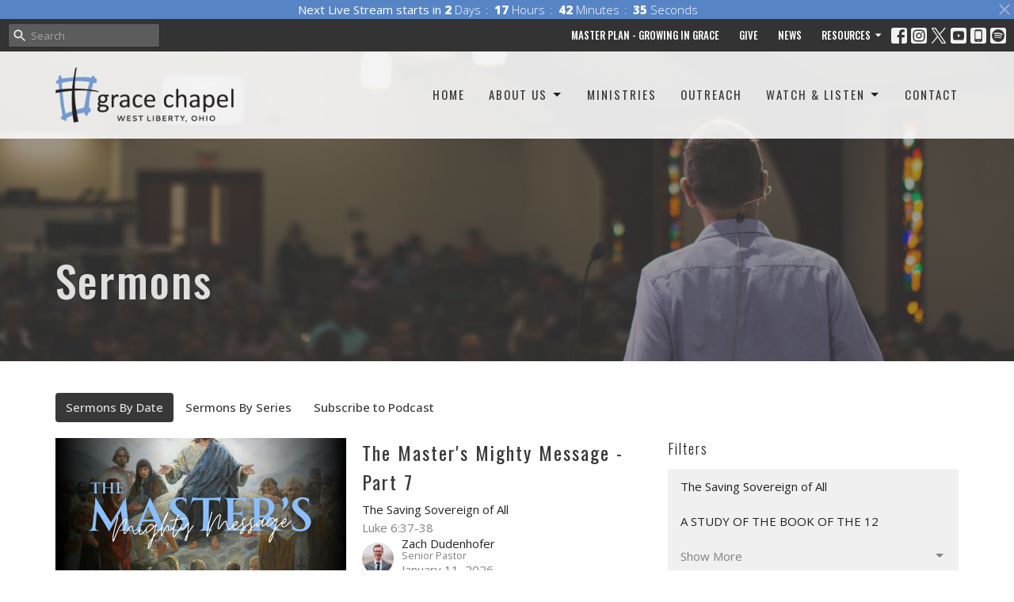

--- FILE ---
content_type: text/html; charset=utf-8
request_url: https://gracechapelwl.org/podcasts/media
body_size: 13663
content:
<!DOCTYPE html>
<html lang="en">
  <head>
  <meta charset="UTF-8">
  <meta content="IE=edge,chrome=1" http-equiv="X-UA-Compatible"/>
  <meta content="width=device-width, initial-scale=1.0" name="viewport"/>
  <meta content="Grace Chapel" name="author"/>
  <title>
    Sermons | Grace Chapel
  </title>
  <meta content="christ, grace, fellowship, word of god, expository, preaching, grace chapel, chapel, church, churches, west liberty, bellefontaine, urbana, logan county, champaign county, ohio, doctrine, doctrines of grace, evangelical, bible, bible-believing, reformed" name="keywords" />
  
    <meta name="robots" content="index,follow" />
  
  
  <link href="https://dq5pwpg1q8ru0.cloudfront.net/2025/03/22/20/34/08/e834e567-5478-4cc4-9baf-316eabc6075a/Favicon-64.png" rel="shortcut icon" type="image/x-icon" />
  <meta name="csrf-param" content="authenticity_token" />
<meta name="csrf-token" content="UnNuVgqc09cjoEiRlA61fjA7PB6/nt7yY3P/vKkhXN5R797JMq879cnVx7JqTK6zn9Y1uoBQDreNeK0vgyhPHg==" />

  <link rel="preconnect" href="https://fonts.gstatic.com/" crossorigin>
  <link rel="preload" href="/fonts/fontawesome/webfont.woff?v=3.2.1" as="font" type="font/woff" crossorigin>

  <link rel="stylesheet" media="all" href="/themes/stylesheet.css?timestamp=2026-01-15+12%3A19%3A21+-0500" />
  <link rel="stylesheet" media="print" href="https://dq5pwpg1q8ru0.cloudfront.net/assets/print-c1b49d74baf454d41a08041bb7881e34979fe0b297fba593578d70ec8cc515fd.css" />

	<link href="https://fonts.googleapis.com/css?family=Oswald:200,300,regular,500,600,700|Open+Sans:300,regular,500,600,700,800,300italic,italic,500italic,600italic,700italic,800italic&amp;display=swap" rel="stylesheet" type="text/css" async="async" />
  

  <script src="https://dq5pwpg1q8ru0.cloudfront.net/assets/application-baedfe927b756976bd996cb2c71963c5d82c94e444650affbb4162574b24b761.js"></script>
  <script src="https://dq5pwpg1q8ru0.cloudfront.net/packs/js/application-48235911dc1b5b550236.js"></script>
  <script src="https://cdnjs.cloudflare.com/ajax/libs/handlebars.js/4.7.7/handlebars.min.js" defer="defer"></script>


  <!--[if lt IE 9]>
  <script src="https://dq5pwpg1q8ru0.cloudfront.net/javascripts/html5shiv.js"></script>
  <script src="https://dq5pwpg1q8ru0.cloudfront.net/javascripts/respond.min.js"></script>
  <![endif]-->


      <script>
        var _gaq = _gaq || [];
        _gaq.push(['_setAccount', 'UA-41398612-2']);
        _gaq.push(['_trackPageview']);

          // rollup tracker
          _gaq.push(['rollupTracker._setAccount','UA-18858190-52']);
          _gaq.push(['rollupTracker._trackPageview']);

        (function() {
          var ga = document.createElement('script'); ga.type = 'text/javascript'; ga.async = true;
          ga.src = ('https:' == document.location.protocol ? 'https://ssl' : 'http://www') + '.google-analytics.com/ga.js';
          var s = document.getElementsByTagName('script')[0]; s.parentNode.insertBefore(ga, s);
        })();
      </script>


  


</head>

  <body class="body_sermons_index body_media_page scroll-to-anchor  sermons-index   relative d-flex flex-column">
      <div class="d-flex ">
        <div class="site-content-container">
    

  <div class="system">
  </div>

  <div id="top-menus-container">
    <div id="top-menus">
  <div id="alert-container">
  </div>

    <div id="countdown-outer-container" class=' livestream-outer-container livestream-topbar d-flex align-items-center justify-content-space-between p-2 bg-secondary'>

  <div class="d-flex align-items-center justify-content-space-between justify-content-xs-center flex-grow-1">
    <div class="countdown-container js-topbar-countdown d-flex flex-column flex-sm-row align-items-start align-items-xs-center justify-content-center">
      <div>Next Live Stream starts in&nbsp;</div>
      <div
  data-start-date="2026-01-18T10:30:00-05:00"
  data-reload-at-minutes="2026-01-18T10:00:00-05:00"
  id="timer"
  class="d-flex text-white">
  <div id="countdown-days" class="unit-container d-flex">
    <div class="value">-</div>
    <div class="unit-label">days</div>
  </div>
  <div id="countdown-hours" class="unit-container d-flex">
    <div class="value">-</div>
    <div class="unit-label">hours</div>
  </div>
  <div id="countdown-minutes" class="unit-container d-flex">
    <div class="value">-</div>
    <div class="unit-label">minutes</div>
  </div>
  <div id="countdown-seconds" class="unit-container d-flex">
    <div class="value">-</div>
    <div class="unit-label">seconds</div>
  </div>
</div>
    </div>

  </div>

  <a id="livestream-countdown-close" class="close alert-link d-none d-sm-block" data-dismiss="alert" data-remote="true" rel="nofollow" data-method="post" href="/dismiss_livestream_countdown">
    <svg xmlns="http://www.w3.org/2000/svg" height="24" viewBox="0 0 24 24" width="24" class="inline-svg">
    <path d="M19 6.41L17.59 5 12 10.59 6.41 5 5 6.41 10.59 12 5 17.59 6.41 19 12 13.41 17.59 19 19 17.59 13.41 12z"></path>
    <path d="M0 0h24v24H0z" fill="none"></path>
</svg>

</a></div>

<div class=' livestream-outer-container livestream-topbar d-flex flex-column flex-sm-row align-items-center justify-content-center py-2 d-none bg-secondary'>

  <div clas="mr-2">Live service in progress...</div>
  <a
    href="/live"
    class="livestream-button btn btn-primary d-flex align-items-center">
    <i class="icon-play-circle"></i>
    <div class="ml-2">Watch Now</div>
  </a>

</div>




  <div class="js-menus pos  pos-l-0 w-100 z-index-1 js-main-menu-opaque  bg-none z-index-navbar">
      <nav class="header-layout-topbar relative px-1 bg-dark  %>">
    <div class="pos pos-cover bg-dark " style=""></div>
    <ul class="topbar-nav topbar-right ">


        <li class="mr-auto">
            <form class="relative" role="search" action="/search" accept-charset="UTF-8" method="get"><input name="utf8" type="hidden" value="&#x2713;" autocomplete="off" />
    <svg xmlns="http://www.w3.org/2000/svg" width="20" height="20" viewBox="0 0 24 24" class="pos pos-l-1 pos-middle">
    <path d="M15.5 14h-.79l-.28-.27C15.41 12.59 16 11.11 16 9.5 16 5.91 13.09 3 9.5 3S3 5.91 3 9.5 5.91 16 9.5 16c1.61 0 3.09-.59 4.23-1.57l.27.28v.79l5 4.99L20.49 19l-4.99-5zm-6 0C7.01 14 5 11.99 5 9.5S7.01 5 9.5 5 14 7.01 14 9.5 11.99 14 9.5 14z"></path>
    <path d="M0 0h24v24H0z" fill="none"></path>
</svg>

    <input type="text" name="q" id="search_box" class="form-control input-sm input-muted text-default bg-fade-light" style="padding-left: 28px;" placeholder="Search" />
</form>
        </li>






          <li class="topbar-menu-item hidden-xs">
              <a class="btn btn-link-white btn-sm" href="/about/growing-in-grace">Master Plan - Growing in Grace</a>
          </li>

          <li class="topbar-menu-item hidden-xs">
              <a class="btn btn-link-white btn-sm" href="/giving">Give</a>
          </li>

          <li class="topbar-menu-item hidden-xs">
              <a class="btn btn-link-white btn-sm" href="/news">News</a>
          </li>

            <li class="dropdown hidden-xs">
              <button class="btn btn-link-white btn-sm svg-link pr-1" data-toggle="dropdown" type="button">
                Resources<svg xmlns="http://www.w3.org/2000/svg" height="16" viewBox="0 0 20 20" width="16" class="inline-svg">
    <path d="M7 7l5 5 5-5z"></path>
    <path d="M0 0h20v20H0z" fill="none"></path>
</svg>

              </button>
              <ul class="dropdown-menu bg-dark" role="menu">
                  <li class="dropdown-item">
                      <a class="dropdown-link " target="_blank" href="https://gracechapelwl.churchcenter.com/">Church Center</a>
                  </li>
                  <li class="dropdown-item">
                      <a class="dropdown-link " href="/pages/podcasts">Podcast</a>
                  </li>
                  <li class="dropdown-item">
                      <a class="dropdown-link " target="_blank" href="https://app.rightnowmedia.org/en/user/GraceChapelWestLiberty">RightNow Media</a>
                  </li>
                  <li class="dropdown-item">
                      <a class="dropdown-link " target="_blank" href="https://form.jotform.com/233535964717062">Counseling Intake Form</a>
                  </li>
              </ul>
            </li>



          
  <li class="social-icon-list-item ">
    <a class="svg-link social-icon-link" target="_blank" href="https://www.facebook.com/GraceChapelWL">
      <svg xmlns="http://www.w3.org/2000/svg" xmlns:xlink="http://www.w3.org/1999/xlink" x="0px" y="0px" width="24" height="24" viewBox="0 0 24 24" style="enable-background:new 0 0 24 24;" xml:space="preserve" class="social-icon-svg topbar-svg-sm"><title>Facebook Icon</title>
<path d="M24,0v24H0V0H24z M20,2.7h-3.3c-2.5,0-4.7,2.1-4.7,4.7v3.3H9.3v4H12V24h4v-9.3h4v-4h-4V8c0-0.8,0.5-1.3,1.3-1.3H20V2.7z"></path>
</svg>

</a>  </li>
  <li class="social-icon-list-item ">
    <a class="svg-link social-icon-link" target="_blank" href="https://www.instagram.com/GraceChapelWL/">
      <svg xmlns="http://www.w3.org/2000/svg" xmlns:xlink="http://www.w3.org/1999/xlink" x="0px" y="0px" width="24" height="24" viewBox="0 0 24 24" style="enable-background:new 0 0 24 24;" xml:space="preserve" class="social-icon-svg topbar-svg-sm"><title>Instagram Icon</title>
<circle cx="12" cy="12" r="2.7"></circle>
<path d="M15.9,4.9H8.1c-1.7,0-3.2,1.5-3.2,3.2V16c0,1.7,1.5,3.2,3.2,3.2H16c1.7,0,3.2-1.5,3.2-3.2V8.1C19.1,6.4,17.6,4.9,15.9,4.9z   M12,16.4c-2.4,0-4.4-2-4.4-4.4s2-4.4,4.4-4.4s4.4,2,4.4,4.4S14.4,16.4,12,16.4z M16.7,8.4c-0.7,0-1.1-0.5-1.1-1.1  c0-0.7,0.5-1.1,1.1-1.1c0.7,0,1.1,0.5,1.1,1.1C17.7,8,17.3,8.4,16.7,8.4z"></path>
<path d="M24,0H0v24h24V0z M20.9,15.7c0,2.8-2.3,5.2-5.2,5.2H8.3c-2.8,0-5.2-2.3-5.2-5.2V8.3c0-2.8,2.3-5.2,5.2-5.2h7.5  c2.8,0,5.2,2.3,5.2,5.2C20.9,8.3,20.9,15.7,20.9,15.7z"></path>
</svg>

</a>  </li>
  <li class="social-icon-list-item ">
    <a class="svg-link social-icon-link" target="_blank" href="https://x.com/GraceChapelWL">
      <svg xmlns="http://www.w3.org/2000/svg" width="24" height="24" viewBox="0 0 1200 1227" class="social-icon-svg topbar-svg-sm"><title>Twitter Icon</title>
<path d="M714.163 519.284L1160.89 0H1055.03L667.137 450.887L357.328 0H0L468.492 681.821L0 1226.37H105.866L515.491 750.218L842.672 1226.37H1200L714.137 519.284H714.163ZM569.165 687.828L521.697 619.934L144.011 79.6944H306.615L611.412 515.685L658.88 583.579L1055.08 1150.3H892.476L569.165 687.854V687.828Z"></path>
</svg>

</a>  </li>
  <li class="social-icon-list-item ">
    <a class="svg-link social-icon-link" target="_blank" href="https://www.youtube.com/GraceChapelWL">
      <svg xmlns="http://www.w3.org/2000/svg" xmlns:xlink="http://www.w3.org/1999/xlink" x="0px" y="0px" width="24" height="24" viewBox="0 0 24 24" style="enable-background:new 0 0 24 24;" xml:space="preserve" class="social-icon-svg topbar-svg-sm"><title>Youtube Icon</title>
<polygon points="10.7,9.1 14.5,12 10.7,14.9 "></polygon>
<path d="M24,0H0v24h24.1L24,0z M18.8,18.4c-0.5,0.1-3.6,0.3-6.8,0.3s-6.3,0-6.8-0.3C3.9,18,3.5,15.1,3.5,12s0.4-6,1.7-6.4  C5.7,5.3,8.9,5.2,12,5.2s6.3,0.1,6.8,0.3c1.3,0.4,1.7,3.3,1.7,6.4C20.4,15.1,20.1,18,18.8,18.4z"></path>
</svg>

</a>  </li>
  <li class="social-icon-list-item ">
    <a class="svg-link social-icon-link" target="_blank" href="/app">
      <svg xmlns="http://www.w3.org/2000/svg" xmlns:xlink="http://www.w3.org/1999/xlink" x="0px" y="0px" width="24" height="24" viewBox="0 0 24 24" style="enable-background:new 0 0 24 24;" xml:space="preserve" class="social-icon-svg topbar-svg-sm"><title>Mobile App Icon</title>
<rect x="10.3" y="18.8" width="3.3" height="0.8"></rect>
<rect x="7.6" y="5.2" width="8.9" height="11.9"></rect>
<path d="M24,0H0v24h24V0z M17.9,18.8c0,1.3-1.1,2.5-2.5,2.5H8.7c-1.5,0-2.5-1.1-2.5-2.5V5.2c0-1.3,1.1-2.5,2.5-2.5h6.8  C17,2.7,18,3.8,18,5.2v13.6H17.9z"></path>
</svg>

</a>  </li>
  <li class="social-icon-list-item ">
    <a class="svg-link social-icon-link" target="_blank" href="https://open.spotify.com/user/gracechapelwl">
      <svg xmlns="http://www.w3.org/2000/svg" viewBox="0 0 167.49 167.49" class="social-icon-svg topbar-svg-sm"><title>Spotify Icon</title><g id="Layer_2" data-name="Layer 2"><g id="Layer_1-2" data-name="Layer 1"><path d="M113,107.52c-17.58-10.74-39.37-13.24-64.77-7.43a4.16,4.16,0,0,0,1.85,8.1c23.21-5.3,42.93-3.13,58.58,6.43h0a4.16,4.16,0,0,0,4.33-7.1Z"></path><path d="M129.57,65.45C104.82,50.76,65.65,49.37,42.1,56.53a6.24,6.24,0,0,0,3.62,12c20.52-6.23,56-5,77.47,7.71h0a6.24,6.24,0,0,0,6.38-10.73Z"></path><path d="M120.78,87.93C100.2,75.28,70.09,71.72,45.89,79.07a5.2,5.2,0,1,0,3,10c21.18-6.44,48.51-3.24,66.42,7.78v0a5.21,5.21,0,0,0,7.15-1.73v0A5.19,5.19,0,0,0,120.78,87.93Z"></path><path d="M0,0V167.49H167.49V0ZM150.44,83.74a66.7,66.7,0,1,1-66.7-66.69h0a66.69,66.69,0,0,1,66.69,66.69Z"></path></g></g></svg>

</a>  </li>


    </ul>
  </nav>

    <div id="main-menu-container">
      <div class="sticky-navbar-placeholder" style="display: none;"></div>


<nav id="main_menu" class="relative bg-default bg-none p-2 p-md-3">
  <div class="bg-default pos pos-cover js-main-menu-background-opacity" style="opacity:0.88;"></div>
  <div class="container d-md-flex flex-wrap ">
    <div class="relative d-flex d-md-block mr-md-3 flex-shrink-0">
      

    <a class="main-menu-logo main-menu-grenville-logo " href="/">
      <img alt="Grace Chapel" class="logo-size-default" src="https://dq5pwpg1q8ru0.cloudfront.net/2025/03/22/20/34/05/72768309-9f19-4c32-9323-2150bc783761/GraceChapelLogo-Dark.png" />
</a>


        <button type="button" class="btn bg-none p-1 border-0 main-menu-hidden-md ml-auto collapsed pr-0" data-toggle="collapse" data-target="#main_menu_collapse" aria-expanded="false">
    <span class="sr-only">Toggle navigation</span>
    <span class="svg-link">
      <svg xmlns="http://www.w3.org/2000/svg" height="24" viewBox="0 0 24 24" width="24">
    <path d="M0 0h24v24H0z" fill="none"></path>
    <path d="M3 18h18v-2H3v2zm0-5h18v-2H3v2zm0-7v2h18V6H3z"></path>
</svg>
 Menu
    </span>
  </button>

    </div>

    <div class="collapse main-menu-collapse-md ml-auto text-center" id="main_menu_collapse">
      <ul class="main-menu-list main-menu-grenville-list align-items-md-center">
          
  <li class="menu-item hover-underline-left">
      <a class="menu-link " href="/">Home</a>
  </li>


          
   <!-- Hide if no submenus shown to user -->

    <li class="dropdown menu-item">
      <a href="#" class="menu-link svg-link" data-toggle="dropdown">
        About Us<svg xmlns="http://www.w3.org/2000/svg" height="20" viewBox="0 0 20 20" width="20" class="inline-svg">
    <path d="M7 7l5 5 5-5z"></path>
    <path d="M0 0h20v20H0z" fill="none"></path>
</svg>

      </a>
      <ul class="dropdown-menu  bg-default" role="menu">
          <li class="about_us_menu_item_1 dropdown-item">
              <a class="dropdown-link" href="/about">About Us</a>
          </li>
          <li class="plan_a_visit_menu_item_1 dropdown-item">
              <a class="dropdown-link" href="/about/plan-a-visit">Plan A Visit</a>
          </li>
          <li class="staff_leadership_menu_item_1 dropdown-item">
              <a class="dropdown-link" href="/about/staff-leadership">Staff &amp; Leadership</a>
          </li>
          <li class="contact_menu_item_1 dropdown-item">
              <a class="dropdown-link" href="/about/contact">Contact</a>
          </li>
          <li class="master_plan_growing_in_grace_menu_item_1 dropdown-item">
              <a class="dropdown-link" href="/about/growing-in-grace">Master Plan - Growing in Grace</a>
          </li>
      </ul>
    </li>



          
  <li class="menu-item hover-underline-left">
      <a class="menu-link " href="/ministries">Ministries</a>
  </li>


          
  <li class="menu-item hover-underline-left">
      <a class="menu-link " href="/outreach">Outreach</a>
  </li>


          
   <!-- Hide if no submenus shown to user -->

    <li class="dropdown menu-item">
      <a href="#" class="menu-link svg-link" data-toggle="dropdown">
        Watch &amp; Listen<svg xmlns="http://www.w3.org/2000/svg" height="20" viewBox="0 0 20 20" width="20" class="inline-svg">
    <path d="M7 7l5 5 5-5z"></path>
    <path d="M0 0h20v20H0z" fill="none"></path>
</svg>

      </a>
      <ul class="dropdown-menu  bg-default" role="menu">
          <li class="livestream_menu_item_4 dropdown-item">
              <a class="dropdown-link" href="/live">Livestream</a>
          </li>
          <li class="sermons_menu_item_4 dropdown-item">
              <a class="dropdown-link" href="/sermons">Sermons</a>
          </li>
          <li class="devotionals_menu_item_4 dropdown-item">
              <a class="dropdown-link" href="/podcasts/devotionals">Devotionals</a>
          </li>
          <li class="sunday_school_classes_menu_item_4 dropdown-item">
              <a class="dropdown-link" href="/podcasts/sunday-school">Sunday School Classes</a>
          </li>
          <li class="other_media_menu_item_4 dropdown-item">
              <a class="dropdown-link" href="/podcasts/other-media">Other Media</a>
          </li>
          <li class="subscribe_to_our_podcasts_menu_item_4 dropdown-item">
              <a class="dropdown-link" href="/pages/podcast">Subscribe to our Podcasts</a>
          </li>
      </ul>
    </li>



          
  <li class="menu-item hover-underline-left">
      <a class="menu-link " href="/contact">Contact</a>
  </li>


      </ul>
        <ul class="main-menu-list main-menu-subnav">
            <li class="menu-item-divider"></li>
    
  <li class="menu-item hover-underline-left">
      <a class="menu-link " href="/about/growing-in-grace">Master Plan - Growing in Grace</a>
  </li>


    
  <li class="menu-item hover-underline-left">
      <a class="menu-link " href="/giving">Give</a>
  </li>


    
  <li class="menu-item hover-underline-left">
      <a class="menu-link " href="/news">News</a>
  </li>


    
   <!-- Hide if no submenus shown to user -->

    <li class="dropdown menu-item">
      <a href="#" class="menu-link svg-link" data-toggle="dropdown">
        Resources<svg xmlns="http://www.w3.org/2000/svg" height="20" viewBox="0 0 20 20" width="20" class="inline-svg">
    <path d="M7 7l5 5 5-5z"></path>
    <path d="M0 0h20v20H0z" fill="none"></path>
</svg>

      </a>
      <ul class="dropdown-menu  bg-default" role="menu">
          <li class="church_center_menu_item_3 dropdown-item">
              <a class="dropdown-link" target="_blank" href="https://gracechapelwl.churchcenter.com/">Church Center</a>
          </li>
          <li class="podcast_menu_item_3 dropdown-item">
              <a class="dropdown-link" href="/pages/podcasts">Podcast</a>
          </li>
          <li class="rightnow_media_menu_item_3 dropdown-item">
              <a class="dropdown-link" target="_blank" href="https://app.rightnowmedia.org/en/user/GraceChapelWestLiberty">RightNow Media</a>
          </li>
          <li class="counseling_intake_form_menu_item_3 dropdown-item">
              <a class="dropdown-link" target="_blank" href="https://form.jotform.com/233535964717062">Counseling Intake Form</a>
          </li>
      </ul>
    </li>






        </ul>
    </div>
  </div>
</nav>

    </div>
  </div>
</div>

  </div>

  <div id="header-container" class="relative">
    <div id="header" class="header-westport relative  d-flex py-3 py-md-5 bg-cover bg-none  logo-offset-default topbar-offset bg-secondary" style="background-image:url(&#39;https://dq5pwpg1q8ru0.cloudfront.net/2021/09/02/18/28/24/abfcb38b-9bc4-476d-9dc6-9fc42f1a7ad1/Preaching-5.jpg&#39;); background-position: right 20%; min-height: 60vh;">
  
  

<div id="page-header-overlay" class="bg-secondary pos pos-cover" style="opacity:0.5;" data-header-opacity="0.5"></div>

    <div class="container relative d-flex flex-column flex-sm-row mt-5">
      
      <div class="mt-auto">
        <div class="relative d-inline-block break-word">
          <h1 class="header-heading mb-2 ">
              Sermons
          </h1>
        </div>
        
        <div class="ml-auto mt-3">
          

        </div>
      </div>
      
    </div>
  
  
  <!--<div class="pos pos-b-1 pos-l-1">
    <button class="js-play-video-button p-2 bg-none border-0 d-none" style="opacity: 0.5;">
    </button>
    <button class="js-pause-video-button p-2 bg-none border-0 d-none" style="opacity: 0.5;">
    </button>
    <div class="js-loading-video-button">
      <div class="d-flex p-2" style="opacity: 0.5;">
      </div>
    </div>
  </div>-->

</div>

  </div>

  <main role="main" class="content flex-grow-1 Sermons media_page clearfix m-0 p-0">
    <link rel="alternate" type="application/rss+xml" title="RSS" href="https://gracechapelwl.org/podcasts/media" />




  

<div>
    <div id="top-blocks-wrapper">
      
    </div>

    <div id="page_content" class="relative my-5">
      <div class="container">
        

  <ul class="nav nav-pills mb-3">
    <li class="active">
      <a href="/podcasts/media">
        Sermons By Date
</a>    </li>
    <li class="">
      <a href="/podcasts/media/series">
        Sermons By Series
</a>    </li>
      <li><a target="_blank" href="https://gracechapelwl.org/podcasts/sermons.rss">Subscribe to Podcast</a></li>
  </ul>

  <div id="media_anchor" class="row">
    <div class="col-sm-8">
      <div class="relative mb-3 border-bottom pb-3">
  <a class="row d-sm-flex" href="/media/2026-01-11-the-master-s-mighty-message-part-7">
      <div class="col-sm-6">

          <img alt="The Master&#39;s Mighty Message - Part 7" loading="lazy" src="https://dq5pwpg1q8ru0.cloudfront.net/2026/01/11/07/37/14/0deab833-29c1-4aef-bb3f-2bcf23121b91/Slide2.JPG" />
      </div>

    <div class="d-flex flex-column col-sm-6">

      <h2 class="h3 mt-0 mb-1" title="The Master&#39;s Mighty Message - Part 7">The Master&#39;s Mighty Message - Part 7</h2>
        <div class="text-body">The Saving Sovereign of All</div>

        <div class="text-muted">Luke 6:37-38</div>

          <div class="d-flex flex-column mt-auto mb-2">
        <div class="d-flex align-items-center">
    <img alt="Zach Dudenhofer" width="40" height="40" class="pull-left mr-2 rounded-circle" loading="lazy" src="https://dq5pwpg1q8ru0.cloudfront.net/2021/03/10/12/16/25/aa7e385f-be98-480c-854d-431e0e54827c/Zach%202%202021.jpg" />
  <div>
      <div class="text-body line-height-2">Zach Dudenhofer</div>
        <div class="small text-muted line-height-2">Senior Pastor</div>
    <div class="text-muted">January 11, 2026</div>
  </div>
</div>


          <svg xmlns="http://www.w3.org/2000/svg" width="24" height="24" viewBox="0 0 24 24" class="ml-auto text-muted">
    <path d="M18 3v2h-2V3H8v2H6V3H4v18h2v-2h2v2h8v-2h2v2h2V3h-2zM8 17H6v-2h2v2zm0-4H6v-2h2v2zm0-4H6V7h2v2zm10 8h-2v-2h2v2zm0-4h-2v-2h2v2zm0-4h-2V7h2v2z"></path>
    <path d="M0 0h24v24H0z" fill="none"></path>
</svg>

      </div>
    </div>
</a>
</div>
<div class="relative mb-3 border-bottom pb-3">
  <a class="row d-sm-flex" href="/media/2026-01-04-the-master-s-mighty-message-part-6">
      <div class="col-sm-6">

          <img alt="The Master&#39;s Mighty Message - Part 6" loading="lazy" src="https://dq5pwpg1q8ru0.cloudfront.net/2026/01/04/09/20/19/dce51b00-0e6c-4a31-910b-61c4a6e29d90/Slide2.JPG" />
      </div>

    <div class="d-flex flex-column col-sm-6">

      <h2 class="h3 mt-0 mb-1" title="The Master&#39;s Mighty Message - Part 6">The Master&#39;s Mighty Message - Part 6</h2>
        <div class="text-body">The Saving Sovereign of All</div>

        <div class="text-muted">Luke 6:32-36</div>

          <div class="d-flex flex-column mt-auto mb-2">
        <div class="d-flex align-items-center">
    <img alt="Zach Dudenhofer" width="40" height="40" class="pull-left mr-2 rounded-circle" loading="lazy" src="https://dq5pwpg1q8ru0.cloudfront.net/2021/03/10/12/16/25/aa7e385f-be98-480c-854d-431e0e54827c/Zach%202%202021.jpg" />
  <div>
      <div class="text-body line-height-2">Zach Dudenhofer</div>
        <div class="small text-muted line-height-2">Senior Pastor</div>
    <div class="text-muted">January  4, 2026</div>
  </div>
</div>


          <svg xmlns="http://www.w3.org/2000/svg" width="24" height="24" viewBox="0 0 24 24" class="ml-auto text-muted">
    <path d="M3 9v6h4l5 5V4L7 9H3zm13.5 3c0-1.77-1.02-3.29-2.5-4.03v8.05c1.48-.73 2.5-2.25 2.5-4.02zM14 3.23v2.06c2.89.86 5 3.54 5 6.71s-2.11 5.85-5 6.71v2.06c4.01-.91 7-4.49 7-8.77s-2.99-7.86-7-8.77z"></path>
    <path d="M0 0h24v24H0z" fill="none"></path>
</svg>

      </div>
    </div>
</a>
</div>
<div class="relative mb-3 border-bottom pb-3">
  <a class="row d-sm-flex" href="/media/2025-12-28-the-master-s-mighty-message-part-5">
      <div class="col-sm-6">

          <img alt="The Master&#39;s Mighty Message - Part 5" loading="lazy" src="https://dq5pwpg1q8ru0.cloudfront.net/2025/12/28/08/06/15/4f473d86-c1cb-469b-90b2-cc0f8c07e2bd/Slide2.JPG" />
      </div>

    <div class="d-flex flex-column col-sm-6">

      <h2 class="h3 mt-0 mb-1" title="The Master&#39;s Mighty Message - Part 5">The Master&#39;s Mighty Message - Part 5</h2>
        <div class="text-body">The Saving Sovereign of All</div>

        <div class="text-muted">Luke 6:29-31</div>

          <div class="d-flex flex-column mt-auto mb-2">
        <div class="d-flex align-items-center">
    <img alt="Zach Dudenhofer" width="40" height="40" class="pull-left mr-2 rounded-circle" loading="lazy" src="https://dq5pwpg1q8ru0.cloudfront.net/2021/03/10/12/16/25/aa7e385f-be98-480c-854d-431e0e54827c/Zach%202%202021.jpg" />
  <div>
      <div class="text-body line-height-2">Zach Dudenhofer</div>
        <div class="small text-muted line-height-2">Senior Pastor</div>
    <div class="text-muted">December 28, 2025</div>
  </div>
</div>


          <svg xmlns="http://www.w3.org/2000/svg" width="24" height="24" viewBox="0 0 24 24" class="ml-auto text-muted">
    <path d="M18 3v2h-2V3H8v2H6V3H4v18h2v-2h2v2h8v-2h2v2h2V3h-2zM8 17H6v-2h2v2zm0-4H6v-2h2v2zm0-4H6V7h2v2zm10 8h-2v-2h2v2zm0-4h-2v-2h2v2zm0-4h-2V7h2v2z"></path>
    <path d="M0 0h24v24H0z" fill="none"></path>
</svg>

      </div>
    </div>
</a>
</div>
<div class="relative mb-3 border-bottom pb-3">
  <a class="row d-sm-flex" href="/media/2025-12-21-the-master-s-mighty-message-part-4">
      <div class="col-sm-6">

          <img alt="The Master&#39;s Mighty Message - Part 4" loading="lazy" src="https://dq5pwpg1q8ru0.cloudfront.net/2025/12/21/15/25/03/eb2d300a-0bf3-4a5b-9506-81affd0a5997/Slide2.JPG" />
      </div>

    <div class="d-flex flex-column col-sm-6">

      <h2 class="h3 mt-0 mb-1" title="The Master&#39;s Mighty Message - Part 4">The Master&#39;s Mighty Message - Part 4</h2>
        <div class="text-body">The Saving Sovereign of All</div>

        <div class="text-muted">Luke 6:27-28</div>

          <div class="d-flex flex-column mt-auto mb-2">
        <div class="d-flex align-items-center">
    <img alt="Zach Dudenhofer" width="40" height="40" class="pull-left mr-2 rounded-circle" loading="lazy" src="https://dq5pwpg1q8ru0.cloudfront.net/2021/03/10/12/16/25/aa7e385f-be98-480c-854d-431e0e54827c/Zach%202%202021.jpg" />
  <div>
      <div class="text-body line-height-2">Zach Dudenhofer</div>
        <div class="small text-muted line-height-2">Senior Pastor</div>
    <div class="text-muted">December 21, 2025</div>
  </div>
</div>


          <svg xmlns="http://www.w3.org/2000/svg" width="24" height="24" viewBox="0 0 24 24" class="ml-auto text-muted">
    <path d="M18 3v2h-2V3H8v2H6V3H4v18h2v-2h2v2h8v-2h2v2h2V3h-2zM8 17H6v-2h2v2zm0-4H6v-2h2v2zm0-4H6V7h2v2zm10 8h-2v-2h2v2zm0-4h-2v-2h2v2zm0-4h-2V7h2v2z"></path>
    <path d="M0 0h24v24H0z" fill="none"></path>
</svg>

      </div>
    </div>
</a>
</div>
<div class="relative mb-3 border-bottom pb-3">
  <a class="row d-sm-flex" href="/media/2025-12-07-the-master-s-mighty-message-part-3">
      <div class="col-sm-6">

          <img alt="The Master&#39;s Mighty Message - Part 3" loading="lazy" src="https://dq5pwpg1q8ru0.cloudfront.net/2025/12/07/08/22/28/3af5ec34-f1ed-4fd7-8de1-1fb2c6008940/Slide2.JPG" />
      </div>

    <div class="d-flex flex-column col-sm-6">

      <h2 class="h3 mt-0 mb-1" title="The Master&#39;s Mighty Message - Part 3">The Master&#39;s Mighty Message - Part 3</h2>
        <div class="text-body">The Saving Sovereign of All</div>

        <div class="text-muted">Luke 6:24-26</div>

          <div class="d-flex flex-column mt-auto mb-2">
        <div class="d-flex align-items-center">
    <img alt="Zach Dudenhofer" width="40" height="40" class="pull-left mr-2 rounded-circle" loading="lazy" src="https://dq5pwpg1q8ru0.cloudfront.net/2021/03/10/12/16/25/aa7e385f-be98-480c-854d-431e0e54827c/Zach%202%202021.jpg" />
  <div>
      <div class="text-body line-height-2">Zach Dudenhofer</div>
        <div class="small text-muted line-height-2">Senior Pastor</div>
    <div class="text-muted">December  7, 2025</div>
  </div>
</div>


          <svg xmlns="http://www.w3.org/2000/svg" width="24" height="24" viewBox="0 0 24 24" class="ml-auto text-muted">
    <path d="M18 3v2h-2V3H8v2H6V3H4v18h2v-2h2v2h8v-2h2v2h2V3h-2zM8 17H6v-2h2v2zm0-4H6v-2h2v2zm0-4H6V7h2v2zm10 8h-2v-2h2v2zm0-4h-2v-2h2v2zm0-4h-2V7h2v2z"></path>
    <path d="M0 0h24v24H0z" fill="none"></path>
</svg>

      </div>
    </div>
</a>
</div>
<div class="relative mb-3 border-bottom pb-3">
  <a class="row d-sm-flex" href="/media/2025-11-30-the-master-s-mighty-message-part-2">
      <div class="col-sm-6">

          <img alt="The Master&#39;s Mighty Message - Part 2" loading="lazy" src="https://dq5pwpg1q8ru0.cloudfront.net/2025/11/30/16/00/54/3db613a5-f6ff-4cdc-84af-68bd9cd379e4/Slide2.JPG" />
      </div>

    <div class="d-flex flex-column col-sm-6">

      <h2 class="h3 mt-0 mb-1" title="The Master&#39;s Mighty Message - Part 2">The Master&#39;s Mighty Message - Part 2</h2>
        <div class="text-body">The Saving Sovereign of All</div>

        <div class="text-muted">Luke 6:20-23</div>

          <div class="d-flex flex-column mt-auto mb-2">
        <div class="d-flex align-items-center">
    <img alt="Zach Dudenhofer" width="40" height="40" class="pull-left mr-2 rounded-circle" loading="lazy" src="https://dq5pwpg1q8ru0.cloudfront.net/2021/03/10/12/16/25/aa7e385f-be98-480c-854d-431e0e54827c/Zach%202%202021.jpg" />
  <div>
      <div class="text-body line-height-2">Zach Dudenhofer</div>
        <div class="small text-muted line-height-2">Senior Pastor</div>
    <div class="text-muted">November 30, 2025</div>
  </div>
</div>


          <svg xmlns="http://www.w3.org/2000/svg" width="24" height="24" viewBox="0 0 24 24" class="ml-auto text-muted">
    <path d="M18 3v2h-2V3H8v2H6V3H4v18h2v-2h2v2h8v-2h2v2h2V3h-2zM8 17H6v-2h2v2zm0-4H6v-2h2v2zm0-4H6V7h2v2zm10 8h-2v-2h2v2zm0-4h-2v-2h2v2zm0-4h-2V7h2v2z"></path>
    <path d="M0 0h24v24H0z" fill="none"></path>
</svg>

      </div>
    </div>
</a>
</div>
<div class="relative mb-3 border-bottom pb-3">
  <a class="row d-sm-flex" href="/media/2025-11-23-the-master-s-mighty-message-part-1">
      <div class="col-sm-6">

          <img alt="The Master&#39;s Mighty Message - Part 1" loading="lazy" src="https://dq5pwpg1q8ru0.cloudfront.net/2025/11/23/05/42/49/1f78735c-cc9f-4b50-b77c-ed846b005c02/Slide2.JPG" />
      </div>

    <div class="d-flex flex-column col-sm-6">

      <h2 class="h3 mt-0 mb-1" title="The Master&#39;s Mighty Message - Part 1">The Master&#39;s Mighty Message - Part 1</h2>
        <div class="text-body">The Saving Sovereign of All</div>

        <div class="text-muted">Luke 6:20-23</div>

          <div class="d-flex flex-column mt-auto mb-2">
        <div class="d-flex align-items-center">
    <img alt="Zach Dudenhofer" width="40" height="40" class="pull-left mr-2 rounded-circle" loading="lazy" src="https://dq5pwpg1q8ru0.cloudfront.net/2021/03/10/12/16/25/aa7e385f-be98-480c-854d-431e0e54827c/Zach%202%202021.jpg" />
  <div>
      <div class="text-body line-height-2">Zach Dudenhofer</div>
        <div class="small text-muted line-height-2">Senior Pastor</div>
    <div class="text-muted">November 23, 2025</div>
  </div>
</div>


          <svg xmlns="http://www.w3.org/2000/svg" width="24" height="24" viewBox="0 0 24 24" class="ml-auto text-muted">
    <path d="M18 3v2h-2V3H8v2H6V3H4v18h2v-2h2v2h8v-2h2v2h2V3h-2zM8 17H6v-2h2v2zm0-4H6v-2h2v2zm0-4H6V7h2v2zm10 8h-2v-2h2v2zm0-4h-2v-2h2v2zm0-4h-2V7h2v2z"></path>
    <path d="M0 0h24v24H0z" fill="none"></path>
</svg>

      </div>
    </div>
</a>
</div>
<div class="relative mb-3 border-bottom pb-3">
  <a class="row d-sm-flex" href="/media/2025-11-16-the-master-s-mighty-miracles">
      <div class="col-sm-6">

          <img alt="The Master&#39;s Mighty Miracles" loading="lazy" src="https://dq5pwpg1q8ru0.cloudfront.net/2025/11/16/05/25/27/8a502239-f5c2-4f1f-9b60-e58c208ad867/Slide2.JPG" />
      </div>

    <div class="d-flex flex-column col-sm-6">

      <h2 class="h3 mt-0 mb-1" title="The Master&#39;s Mighty Miracles">The Master&#39;s Mighty Miracles</h2>
        <div class="text-body">The Saving Sovereign of All</div>

        <div class="text-muted">Luke 6:17-19</div>

          <div class="d-flex flex-column mt-auto mb-2">
        <div class="d-flex align-items-center">
    <img alt="Zach Dudenhofer" width="40" height="40" class="pull-left mr-2 rounded-circle" loading="lazy" src="https://dq5pwpg1q8ru0.cloudfront.net/2021/03/10/12/16/25/aa7e385f-be98-480c-854d-431e0e54827c/Zach%202%202021.jpg" />
  <div>
      <div class="text-body line-height-2">Zach Dudenhofer</div>
        <div class="small text-muted line-height-2">Senior Pastor</div>
    <div class="text-muted">November 16, 2025</div>
  </div>
</div>


          <svg xmlns="http://www.w3.org/2000/svg" width="24" height="24" viewBox="0 0 24 24" class="ml-auto text-muted">
    <path d="M18 3v2h-2V3H8v2H6V3H4v18h2v-2h2v2h8v-2h2v2h2V3h-2zM8 17H6v-2h2v2zm0-4H6v-2h2v2zm0-4H6V7h2v2zm10 8h-2v-2h2v2zm0-4h-2v-2h2v2zm0-4h-2V7h2v2z"></path>
    <path d="M0 0h24v24H0z" fill="none"></path>
</svg>

      </div>
    </div>
</a>
</div>
<div class="relative mb-3 border-bottom pb-3">
  <a class="row d-sm-flex" href="/media/2025-11-09-repentance-resurrection">
      <div class="col-sm-6">

          <img alt="Repentance &amp; Resurrection" loading="lazy" src="https://dq5pwpg1q8ru0.cloudfront.net/2025/11/09/05/01/35/0a64aa57-534c-4e77-b5c9-d4e925b6610b/Sermon%20Title%20for%20Social%20Media%20(Presentation)%20(2).png" />
      </div>

    <div class="d-flex flex-column col-sm-6">

      <h2 class="h3 mt-0 mb-1" title="Repentance &amp; Resurrection">Repentance &amp; Resurrection</h2>
        <div class="text-body">A STUDY OF THE BOOK OF THE 12</div>

        <div class="text-muted">Hosea 4-6</div>

          <div class="d-flex flex-column mt-auto mb-2">
        <div class="d-flex align-items-center">
    <img alt="Colby Reese" width="40" height="40" class="pull-left mr-2 rounded-circle" loading="lazy" src="https://dq5pwpg1q8ru0.cloudfront.net/2024/04/19/03/32/49/58ec2255-87d6-4042-bf8c-1513ef7d1130/Reese,%20Colby%202024.jpg" />
  <div>
      <div class="text-body line-height-2">Colby Reese</div>
        <div class="small text-muted line-height-2">Assistant Pastor</div>
    <div class="text-muted">November  9, 2025</div>
  </div>
</div>


          <svg xmlns="http://www.w3.org/2000/svg" width="24" height="24" viewBox="0 0 24 24" class="ml-auto text-muted">
    <path d="M18 3v2h-2V3H8v2H6V3H4v18h2v-2h2v2h8v-2h2v2h2V3h-2zM8 17H6v-2h2v2zm0-4H6v-2h2v2zm0-4H6V7h2v2zm10 8h-2v-2h2v2zm0-4h-2v-2h2v2zm0-4h-2V7h2v2z"></path>
    <path d="M0 0h24v24H0z" fill="none"></path>
</svg>

      </div>
    </div>
</a>
</div>
<div class="relative mb-3 border-bottom pb-3">
  <a class="row d-sm-flex" href="/media/2025-11-02-the-master-s-mighty-men-part-2">
      <div class="col-sm-6">

          <img alt="The Master&#39;s Mighty Men - Part 2" loading="lazy" src="https://dq5pwpg1q8ru0.cloudfront.net/2025/11/02/05/54/31/dc36f546-ed21-4cdf-bfc3-c5ac61005425/Slide2.JPG" />
      </div>

    <div class="d-flex flex-column col-sm-6">

      <h2 class="h3 mt-0 mb-1" title="The Master&#39;s Mighty Men - Part 2">The Master&#39;s Mighty Men - Part 2</h2>
        <div class="text-body">The Saving Sovereign of All</div>

        <div class="text-muted">Luke 6:12-16</div>

          <div class="d-flex flex-column mt-auto mb-2">
        <div class="d-flex align-items-center">
    <img alt="Zach Dudenhofer" width="40" height="40" class="pull-left mr-2 rounded-circle" loading="lazy" src="https://dq5pwpg1q8ru0.cloudfront.net/2021/03/10/12/16/25/aa7e385f-be98-480c-854d-431e0e54827c/Zach%202%202021.jpg" />
  <div>
      <div class="text-body line-height-2">Zach Dudenhofer</div>
        <div class="small text-muted line-height-2">Senior Pastor</div>
    <div class="text-muted">November  2, 2025</div>
  </div>
</div>


          <svg xmlns="http://www.w3.org/2000/svg" width="24" height="24" viewBox="0 0 24 24" class="ml-auto text-muted">
    <path d="M18 3v2h-2V3H8v2H6V3H4v18h2v-2h2v2h8v-2h2v2h2V3h-2zM8 17H6v-2h2v2zm0-4H6v-2h2v2zm0-4H6V7h2v2zm10 8h-2v-2h2v2zm0-4h-2v-2h2v2zm0-4h-2V7h2v2z"></path>
    <path d="M0 0h24v24H0z" fill="none"></path>
</svg>

      </div>
    </div>
</a>
</div>


        <div role="navigation" aria-label="Pagination" class="pagination"><ul class="pagination"><li class="prev previous_page disabled"><a href="#">←</a></li> <li class="active"><a href="/podcasts/media?page=1#media_anchor">1</a></li> <li><a rel="next" href="/podcasts/media?page=2#media_anchor">2</a></li> <li><a href="/podcasts/media?page=3#media_anchor">3</a></li> <li class="disabled"><a href="#">&hellip;</a></li> <li><a href="/podcasts/media?page=53#media_anchor">53</a></li> <li class="next next_page "><a rel="next" href="/podcasts/media?page=2#media_anchor">→</a></li></ul></div>
    </div>

    <div class="col-sm-4 media-sidebar">
      

  <div class="sidebar-sermons-series">
    <h2 class="mt-0 h4">Filters</h2>
    <div class="list-group">
        <a class=" list-group-item" href="/podcasts/media/series/the-saving-sovereign-of-all">
          The Saving Sovereign of All
</a>        <a class=" list-group-item" href="/podcasts/media/series/a-study-of-the-book-of-the-12">
          A STUDY OF THE BOOK OF THE 12
</a>        <div id='earlier-series' class="collapse list-group">
            <a class=" list-group-item" href="/podcasts/media/series/2022-christianity-101-living-as-elect-exiles">
              2022 - Christianity 101 - Living...
</a>            <a class=" list-group-item" href="/podcasts/media/series/2020-christ-above-all">
              2020 - Christ Above All
</a>            <a class=" list-group-item" href="/podcasts/media/series/2020-prayer">
              2020 - Prayer
</a>            <a class=" list-group-item" href="/podcasts/media/series/2020-how-to-be-a-first-responder-to-the-gospel">
              2020 - How to Be a First Respond...
</a>            <a class=" list-group-item" href="/podcasts/media/series/2020-love-is-a-many-splendored-thing">
              2020 - Love is A Many Splendored...
</a>            <a class=" list-group-item" href="/podcasts/media/series/2020-pit-stops-in-life">
              2020 - Pit Stops in Life
</a>            <a class=" list-group-item" href="/podcasts/media/series/2019-majesty-in-a-manger">
              2019 - Majesty in a Manger
</a>            <a class=" list-group-item" href="/podcasts/media/series/2019-the-resistance">
              2019 - The Resistance
</a>            <a class=" list-group-item" href="/podcasts/media/series/2019-my-servant">
              2019 - My Servant
</a>            <a class=" list-group-item" href="/podcasts/media/series/2019-fruit-of-the-spirit">
              2019 - Fruit of the Spirit
</a>            <a class=" list-group-item" href="/podcasts/media/series/2018-the-geneaologies-of-christ">
              2018 - The Geneaologies of Christ
</a>            <a class=" list-group-item" href="/podcasts/media/series/2018-instagrams">
              2018 - Instagrams
</a>            <a class=" list-group-item" href="/podcasts/media/series/2018-titus">
              2018 - Titus
</a>            <a class=" list-group-item" href="/podcasts/media/series/2018-more-excellent-way">
              2018 - More Excellent Way
</a>            <a class=" list-group-item" href="/podcasts/media/series/2018-the-pastoral-crucible">
              2018 - The Pastoral Crucible
</a>            <a class=" list-group-item" href="/podcasts/media/series/2018-christianity-101">
              2018 - Christianity 101
</a>            <a class=" list-group-item" href="/podcasts/media/series/2017-theres-a-song-in-the-air">
              2017 - There&#39;s a Song In the Air
</a>            <a class=" list-group-item" href="/podcasts/media/series/2017-five-solas">
              2017 - Five Solas
</a>            <a class=" list-group-item" href="/podcasts/media/series/2017-revelation">
              2017 - Revelation
</a>            <a class=" list-group-item" href="/podcasts/media/series/2017-colossians">
              2017 - Colossians
</a>            <a class=" list-group-item" href="/podcasts/media/series/2016-mary-christmas">
              2016 - Mary Christmas
</a>            <a class=" list-group-item" href="/podcasts/media/series/2016-habakkuk">
              2016 - Habakkuk
</a>            <a class=" list-group-item" href="/podcasts/media/series/2016-philippians">
              2016 - Philippians
</a>            <a class=" list-group-item" href="/podcasts/media/series/2016-guest-speaker-series">
              2016 - Guest Speaker Series
</a>        </div>
        <a class="js-view-all-toggle list-group-item" data-toggle="collapse" href="#earlier-series">
          <div class="js-show-more d-flex align-items-center text-muted">
            Show More <svg xmlns="http://www.w3.org/2000/svg" height="20" viewBox="0 0 20 20" width="20" class="inline-svg ml-auto">
    <path d="M7 7l5 5 5-5z"></path>
    <path d="M0 0h20v20H0z" fill="none"></path>
</svg>

          </div>
          <div class="js-show-less d-flex align-items-center text-muted" style="display: none;">
            Show Less <svg xmlns="http://www.w3.org/2000/svg" height="20" viewBox="0 0 20 20" width="20" class="inline-svg ml-auto rotate-180">
    <path d="M7 7l5 5 5-5z"></path>
    <path d="M0 0h20v20H0z" fill="none"></path>
</svg>

          </div>
</a>    </div>
  </div>

  <div class="sidebar-sermons-speakers">
    <div class="list-group">
        <a class=" list-group-item" href="/podcasts/media?speaker=42">
          Zach Dudenhofer
          <span class="badge">229</span>
</a>        <a class=" list-group-item" href="/podcasts/media?speaker=49">
          Colby Reese
          <span class="badge">29</span>
</a>        <a class=" list-group-item" href="/podcasts/media?speaker=53">
          Mark Hunt
          <span class="badge">5</span>
</a>        <a class=" list-group-item" href="/podcasts/media?speaker=0">
          Guest Speaker
          <span class="badge">24</span>
</a>        <div id='earlier-speakers' class="collapse list-group">
            <a class=" list-group-item" href="/podcasts/media?speaker=33">
              Drew Baker
              <span class="badge">18</span>
</a>            <a class=" list-group-item" href="/podcasts/media?speaker=57">
              Jim Panaggio
              <span class="badge">2</span>
</a>            <a class=" list-group-item" href="/podcasts/media?speaker=27">
              Brian Solomon
              <span class="badge">14</span>
</a>            <a class=" list-group-item" href="/podcasts/media?speaker=54">
              David Meade
              <span class="badge">1</span>
</a>            <a class=" list-group-item" href="/podcasts/media?speaker=51">
              Kyle Farran
              <span class="badge">1</span>
</a>            <a class=" list-group-item" href="/podcasts/media?speaker=50">
              Mike Eckstein
              <span class="badge">1</span>
</a>            <a class=" list-group-item" href="/podcasts/media?speaker=15">
              Dave Dernlan
              <span class="badge">5</span>
</a>            <a class=" list-group-item" href="/podcasts/media?speaker=7">
              Randy Jenkins
              <span class="badge">162</span>
</a>            <a class=" list-group-item" href="/podcasts/media?speaker=26">
              Frank Vitt
              <span class="badge">2</span>
</a>            <a class=" list-group-item" href="/podcasts/media?speaker=22">
              Jeff Mixon
              <span class="badge">17</span>
</a>            <a class=" list-group-item" href="/podcasts/media?speaker=24">
              Eric Mounts
              <span class="badge">11</span>
</a>        </div>
        <a class="js-view-all-toggle list-group-item" data-toggle="collapse" href="#earlier-speakers">
          <div class="js-show-more d-flex align-items-center text-muted">
            Show More <svg xmlns="http://www.w3.org/2000/svg" height="20" viewBox="0 0 20 20" width="20" class="inline-svg ml-auto">
    <path d="M7 7l5 5 5-5z"></path>
    <path d="M0 0h20v20H0z" fill="none"></path>
</svg>

          </div>
          <div class="js-show-less d-flex align-items-center text-muted" style="display: none;">
            Show Less <svg xmlns="http://www.w3.org/2000/svg" height="20" viewBox="0 0 20 20" width="20" class="inline-svg ml-auto rotate-180">
    <path d="M7 7l5 5 5-5z"></path>
    <path d="M0 0h20v20H0z" fill="none"></path>
</svg>

          </div>
</a>    </div>
  </div>

  <div class="sidebar-sermons-date">
    <div class="list-group" id='by-year'>
        <a data-parent="#by-year" data-toggle="collapse" class="list-group-item" href="#year2026">
          2026
          <span class="badge">3</span>
</a>        <div id="year2026" class="collapse list-group">
            <a class="list-group-item" href="/podcasts/media?month=Jan&amp;year=2026">
              Jan
              <span class="badge">3</span>
</a></div>        <a data-parent="#by-year" data-toggle="collapse" class="list-group-item" href="#year2025">
          2025
          <span class="badge">50</span>
</a>        <div id="year2025" class="collapse list-group">
            <a class="list-group-item" href="/podcasts/media?month=Jan&amp;year=2025">
              Jan
              <span class="badge">4</span>
</a>            <a class="list-group-item" href="/podcasts/media?month=Feb&amp;year=2025">
              Feb
              <span class="badge">3</span>
</a>            <a class="list-group-item" href="/podcasts/media?month=Mar&amp;year=2025">
              Mar
              <span class="badge">4</span>
</a>            <a class="list-group-item" href="/podcasts/media?month=Apr&amp;year=2025">
              Apr
              <span class="badge">5</span>
</a>            <a class="list-group-item" href="/podcasts/media?month=May&amp;year=2025">
              May
              <span class="badge">4</span>
</a>            <a class="list-group-item" href="/podcasts/media?month=Jun&amp;year=2025">
              Jun
              <span class="badge">5</span>
</a>            <a class="list-group-item" href="/podcasts/media?month=Jul&amp;year=2025">
              Jul
              <span class="badge">4</span>
</a>            <a class="list-group-item" href="/podcasts/media?month=Aug&amp;year=2025">
              Aug
              <span class="badge">5</span>
</a>            <a class="list-group-item" href="/podcasts/media?month=Sep&amp;year=2025">
              Sep
              <span class="badge">4</span>
</a>            <a class="list-group-item" href="/podcasts/media?month=Oct&amp;year=2025">
              Oct
              <span class="badge">4</span>
</a>            <a class="list-group-item" href="/podcasts/media?month=Nov&amp;year=2025">
              Nov
              <span class="badge">5</span>
</a>            <a class="list-group-item" href="/podcasts/media?month=Dec&amp;year=2025">
              Dec
              <span class="badge">3</span>
</a></div>        <a data-parent="#by-year" data-toggle="collapse" class="list-group-item" href="#year2024">
          2024
          <span class="badge">53</span>
</a>        <div id="year2024" class="collapse list-group">
            <a class="list-group-item" href="/podcasts/media?month=Jan&amp;year=2024">
              Jan
              <span class="badge">4</span>
</a>            <a class="list-group-item" href="/podcasts/media?month=Feb&amp;year=2024">
              Feb
              <span class="badge">4</span>
</a>            <a class="list-group-item" href="/podcasts/media?month=Mar&amp;year=2024">
              Mar
              <span class="badge">6</span>
</a>            <a class="list-group-item" href="/podcasts/media?month=Apr&amp;year=2024">
              Apr
              <span class="badge">4</span>
</a>            <a class="list-group-item" href="/podcasts/media?month=May&amp;year=2024">
              May
              <span class="badge">4</span>
</a>            <a class="list-group-item" href="/podcasts/media?month=Jun&amp;year=2024">
              Jun
              <span class="badge">5</span>
</a>            <a class="list-group-item" href="/podcasts/media?month=Jul&amp;year=2024">
              Jul
              <span class="badge">4</span>
</a>            <a class="list-group-item" href="/podcasts/media?month=Aug&amp;year=2024">
              Aug
              <span class="badge">4</span>
</a>            <a class="list-group-item" href="/podcasts/media?month=Sep&amp;year=2024">
              Sep
              <span class="badge">5</span>
</a>            <a class="list-group-item" href="/podcasts/media?month=Oct&amp;year=2024">
              Oct
              <span class="badge">4</span>
</a>            <a class="list-group-item" href="/podcasts/media?month=Nov&amp;year=2024">
              Nov
              <span class="badge">4</span>
</a>            <a class="list-group-item" href="/podcasts/media?month=Dec&amp;year=2024">
              Dec
              <span class="badge">5</span>
</a></div>        <a data-parent="#by-year" data-toggle="collapse" class="list-group-item" href="#year2023">
          2023
          <span class="badge">54</span>
</a>        <div id="year2023" class="collapse list-group">
            <a class="list-group-item" href="/podcasts/media?month=Jan&amp;year=2023">
              Jan
              <span class="badge">5</span>
</a>            <a class="list-group-item" href="/podcasts/media?month=Feb&amp;year=2023">
              Feb
              <span class="badge">4</span>
</a>            <a class="list-group-item" href="/podcasts/media?month=Mar&amp;year=2023">
              Mar
              <span class="badge">4</span>
</a>            <a class="list-group-item" href="/podcasts/media?month=Apr&amp;year=2023">
              Apr
              <span class="badge">6</span>
</a>            <a class="list-group-item" href="/podcasts/media?month=May&amp;year=2023">
              May
              <span class="badge">4</span>
</a>            <a class="list-group-item" href="/podcasts/media?month=Jun&amp;year=2023">
              Jun
              <span class="badge">4</span>
</a>            <a class="list-group-item" href="/podcasts/media?month=Jul&amp;year=2023">
              Jul
              <span class="badge">5</span>
</a>            <a class="list-group-item" href="/podcasts/media?month=Aug&amp;year=2023">
              Aug
              <span class="badge">4</span>
</a>            <a class="list-group-item" href="/podcasts/media?month=Sep&amp;year=2023">
              Sep
              <span class="badge">4</span>
</a>            <a class="list-group-item" href="/podcasts/media?month=Oct&amp;year=2023">
              Oct
              <span class="badge">5</span>
</a>            <a class="list-group-item" href="/podcasts/media?month=Nov&amp;year=2023">
              Nov
              <span class="badge">4</span>
</a>            <a class="list-group-item" href="/podcasts/media?month=Dec&amp;year=2023">
              Dec
              <span class="badge">5</span>
</a></div>        <a data-parent="#by-year" data-toggle="collapse" class="list-group-item" href="#year2022">
          2022
          <span class="badge">57</span>
</a>        <div id="year2022" class="collapse list-group">
            <a class="list-group-item" href="/podcasts/media?month=Jan&amp;year=2022">
              Jan
              <span class="badge">5</span>
</a>            <a class="list-group-item" href="/podcasts/media?month=Feb&amp;year=2022">
              Feb
              <span class="badge">5</span>
</a>            <a class="list-group-item" href="/podcasts/media?month=Mar&amp;year=2022">
              Mar
              <span class="badge">5</span>
</a>            <a class="list-group-item" href="/podcasts/media?month=Apr&amp;year=2022">
              Apr
              <span class="badge">5</span>
</a>            <a class="list-group-item" href="/podcasts/media?month=May&amp;year=2022">
              May
              <span class="badge">5</span>
</a>            <a class="list-group-item" href="/podcasts/media?month=Jun&amp;year=2022">
              Jun
              <span class="badge">4</span>
</a>            <a class="list-group-item" href="/podcasts/media?month=Jul&amp;year=2022">
              Jul
              <span class="badge">5</span>
</a>            <a class="list-group-item" href="/podcasts/media?month=Aug&amp;year=2022">
              Aug
              <span class="badge">5</span>
</a>            <a class="list-group-item" href="/podcasts/media?month=Sep&amp;year=2022">
              Sep
              <span class="badge">4</span>
</a>            <a class="list-group-item" href="/podcasts/media?month=Oct&amp;year=2022">
              Oct
              <span class="badge">5</span>
</a>            <a class="list-group-item" href="/podcasts/media?month=Nov&amp;year=2022">
              Nov
              <span class="badge">4</span>
</a>            <a class="list-group-item" href="/podcasts/media?month=Dec&amp;year=2022">
              Dec
              <span class="badge">5</span>
</a></div>        <a data-parent="#by-year" data-toggle="collapse" class="list-group-item" href="#year2021">
          2021
          <span class="badge">57</span>
</a>        <div id="year2021" class="collapse list-group">
            <a class="list-group-item" href="/podcasts/media?month=Jan&amp;year=2021">
              Jan
              <span class="badge">5</span>
</a>            <a class="list-group-item" href="/podcasts/media?month=Feb&amp;year=2021">
              Feb
              <span class="badge">4</span>
</a>            <a class="list-group-item" href="/podcasts/media?month=Mar&amp;year=2021">
              Mar
              <span class="badge">4</span>
</a>            <a class="list-group-item" href="/podcasts/media?month=Apr&amp;year=2021">
              Apr
              <span class="badge">5</span>
</a>            <a class="list-group-item" href="/podcasts/media?month=May&amp;year=2021">
              May
              <span class="badge">5</span>
</a>            <a class="list-group-item" href="/podcasts/media?month=Jun&amp;year=2021">
              Jun
              <span class="badge">4</span>
</a>            <a class="list-group-item" href="/podcasts/media?month=Jul&amp;year=2021">
              Jul
              <span class="badge">5</span>
</a>            <a class="list-group-item" href="/podcasts/media?month=Aug&amp;year=2021">
              Aug
              <span class="badge">5</span>
</a>            <a class="list-group-item" href="/podcasts/media?month=Sep&amp;year=2021">
              Sep
              <span class="badge">6</span>
</a>            <a class="list-group-item" href="/podcasts/media?month=Oct&amp;year=2021">
              Oct
              <span class="badge">5</span>
</a>            <a class="list-group-item" href="/podcasts/media?month=Nov&amp;year=2021">
              Nov
              <span class="badge">5</span>
</a>            <a class="list-group-item" href="/podcasts/media?month=Dec&amp;year=2021">
              Dec
              <span class="badge">4</span>
</a></div>        <a data-parent="#by-year" data-toggle="collapse" class="list-group-item" href="#year2020">
          2020
          <span class="badge">52</span>
</a>        <div id="year2020" class="collapse list-group">
            <a class="list-group-item" href="/podcasts/media?month=Jan&amp;year=2020">
              Jan
              <span class="badge">4</span>
</a>            <a class="list-group-item" href="/podcasts/media?month=Feb&amp;year=2020">
              Feb
              <span class="badge">4</span>
</a>            <a class="list-group-item" href="/podcasts/media?month=Mar&amp;year=2020">
              Mar
              <span class="badge">5</span>
</a>            <a class="list-group-item" href="/podcasts/media?month=Apr&amp;year=2020">
              Apr
              <span class="badge">4</span>
</a>            <a class="list-group-item" href="/podcasts/media?month=May&amp;year=2020">
              May
              <span class="badge">5</span>
</a>            <a class="list-group-item" href="/podcasts/media?month=Jun&amp;year=2020">
              Jun
              <span class="badge">4</span>
</a>            <a class="list-group-item" href="/podcasts/media?month=Jul&amp;year=2020">
              Jul
              <span class="badge">4</span>
</a>            <a class="list-group-item" href="/podcasts/media?month=Aug&amp;year=2020">
              Aug
              <span class="badge">5</span>
</a>            <a class="list-group-item" href="/podcasts/media?month=Sep&amp;year=2020">
              Sep
              <span class="badge">4</span>
</a>            <a class="list-group-item" href="/podcasts/media?month=Oct&amp;year=2020">
              Oct
              <span class="badge">4</span>
</a>            <a class="list-group-item" href="/podcasts/media?month=Nov&amp;year=2020">
              Nov
              <span class="badge">5</span>
</a>            <a class="list-group-item" href="/podcasts/media?month=Dec&amp;year=2020">
              Dec
              <span class="badge">4</span>
</a></div>        <a data-parent="#by-year" data-toggle="collapse" class="list-group-item" href="#year2019">
          2019
          <span class="badge">46</span>
</a>        <div id="year2019" class="collapse list-group">
            <a class="list-group-item" href="/podcasts/media?month=Jan&amp;year=2019">
              Jan
              <span class="badge">2</span>
</a>            <a class="list-group-item" href="/podcasts/media?month=Feb&amp;year=2019">
              Feb
              <span class="badge">3</span>
</a>            <a class="list-group-item" href="/podcasts/media?month=Mar&amp;year=2019">
              Mar
              <span class="badge">4</span>
</a>            <a class="list-group-item" href="/podcasts/media?month=Apr&amp;year=2019">
              Apr
              <span class="badge">4</span>
</a>            <a class="list-group-item" href="/podcasts/media?month=May&amp;year=2019">
              May
              <span class="badge">3</span>
</a>            <a class="list-group-item" href="/podcasts/media?month=Jun&amp;year=2019">
              Jun
              <span class="badge">5</span>
</a>            <a class="list-group-item" href="/podcasts/media?month=Jul&amp;year=2019">
              Jul
              <span class="badge">4</span>
</a>            <a class="list-group-item" href="/podcasts/media?month=Aug&amp;year=2019">
              Aug
              <span class="badge">3</span>
</a>            <a class="list-group-item" href="/podcasts/media?month=Sep&amp;year=2019">
              Sep
              <span class="badge">5</span>
</a>            <a class="list-group-item" href="/podcasts/media?month=Oct&amp;year=2019">
              Oct
              <span class="badge">4</span>
</a>            <a class="list-group-item" href="/podcasts/media?month=Nov&amp;year=2019">
              Nov
              <span class="badge">4</span>
</a>            <a class="list-group-item" href="/podcasts/media?month=Dec&amp;year=2019">
              Dec
              <span class="badge">5</span>
</a></div>        <a data-parent="#by-year" data-toggle="collapse" class="list-group-item" href="#year2018">
          2018
          <span class="badge">49</span>
</a>        <div id="year2018" class="collapse list-group">
            <a class="list-group-item" href="/podcasts/media?month=Jan&amp;year=2018">
              Jan
              <span class="badge">5</span>
</a>            <a class="list-group-item" href="/podcasts/media?month=Feb&amp;year=2018">
              Feb
              <span class="badge">4</span>
</a>            <a class="list-group-item" href="/podcasts/media?month=Mar&amp;year=2018">
              Mar
              <span class="badge">4</span>
</a>            <a class="list-group-item" href="/podcasts/media?month=Apr&amp;year=2018">
              Apr
              <span class="badge">5</span>
</a>            <a class="list-group-item" href="/podcasts/media?month=May&amp;year=2018">
              May
              <span class="badge">4</span>
</a>            <a class="list-group-item" href="/podcasts/media?month=Jun&amp;year=2018">
              Jun
              <span class="badge">4</span>
</a>            <a class="list-group-item" href="/podcasts/media?month=Jul&amp;year=2018">
              Jul
              <span class="badge">5</span>
</a>            <a class="list-group-item" href="/podcasts/media?month=Aug&amp;year=2018">
              Aug
              <span class="badge">4</span>
</a>            <a class="list-group-item" href="/podcasts/media?month=Sep&amp;year=2018">
              Sep
              <span class="badge">3</span>
</a>            <a class="list-group-item" href="/podcasts/media?month=Oct&amp;year=2018">
              Oct
              <span class="badge">3</span>
</a>            <a class="list-group-item" href="/podcasts/media?month=Nov&amp;year=2018">
              Nov
              <span class="badge">4</span>
</a>            <a class="list-group-item" href="/podcasts/media?month=Dec&amp;year=2018">
              Dec
              <span class="badge">4</span>
</a></div>        <a data-parent="#by-year" data-toggle="collapse" class="list-group-item" href="#year2017">
          2017
          <span class="badge">52</span>
</a>        <div id="year2017" class="collapse list-group">
            <a class="list-group-item" href="/podcasts/media?month=Jan&amp;year=2017">
              Jan
              <span class="badge">5</span>
</a>            <a class="list-group-item" href="/podcasts/media?month=Feb&amp;year=2017">
              Feb
              <span class="badge">4</span>
</a>            <a class="list-group-item" href="/podcasts/media?month=Mar&amp;year=2017">
              Mar
              <span class="badge">4</span>
</a>            <a class="list-group-item" href="/podcasts/media?month=Apr&amp;year=2017">
              Apr
              <span class="badge">5</span>
</a>            <a class="list-group-item" href="/podcasts/media?month=May&amp;year=2017">
              May
              <span class="badge">4</span>
</a>            <a class="list-group-item" href="/podcasts/media?month=Jun&amp;year=2017">
              Jun
              <span class="badge">4</span>
</a>            <a class="list-group-item" href="/podcasts/media?month=Jul&amp;year=2017">
              Jul
              <span class="badge">4</span>
</a>            <a class="list-group-item" href="/podcasts/media?month=Aug&amp;year=2017">
              Aug
              <span class="badge">4</span>
</a>            <a class="list-group-item" href="/podcasts/media?month=Sep&amp;year=2017">
              Sep
              <span class="badge">4</span>
</a>            <a class="list-group-item" href="/podcasts/media?month=Oct&amp;year=2017">
              Oct
              <span class="badge">5</span>
</a>            <a class="list-group-item" href="/podcasts/media?month=Nov&amp;year=2017">
              Nov
              <span class="badge">4</span>
</a>            <a class="list-group-item" href="/podcasts/media?month=Dec&amp;year=2017">
              Dec
              <span class="badge">5</span>
</a></div>        <a data-parent="#by-year" data-toggle="collapse" class="list-group-item" href="#year2016">
          2016
          <span class="badge">49</span>
</a>        <div id="year2016" class="collapse list-group">
            <a class="list-group-item" href="/podcasts/media?month=Feb&amp;year=2016">
              Feb
              <span class="badge">4</span>
</a>            <a class="list-group-item" href="/podcasts/media?month=Mar&amp;year=2016">
              Mar
              <span class="badge">4</span>
</a>            <a class="list-group-item" href="/podcasts/media?month=Apr&amp;year=2016">
              Apr
              <span class="badge">4</span>
</a>            <a class="list-group-item" href="/podcasts/media?month=May&amp;year=2016">
              May
              <span class="badge">5</span>
</a>            <a class="list-group-item" href="/podcasts/media?month=Jun&amp;year=2016">
              Jun
              <span class="badge">4</span>
</a>            <a class="list-group-item" href="/podcasts/media?month=Jul&amp;year=2016">
              Jul
              <span class="badge">7</span>
</a>            <a class="list-group-item" href="/podcasts/media?month=Aug&amp;year=2016">
              Aug
              <span class="badge">4</span>
</a>            <a class="list-group-item" href="/podcasts/media?month=Sep&amp;year=2016">
              Sep
              <span class="badge">4</span>
</a>            <a class="list-group-item" href="/podcasts/media?month=Oct&amp;year=2016">
              Oct
              <span class="badge">5</span>
</a>            <a class="list-group-item" href="/podcasts/media?month=Nov&amp;year=2016">
              Nov
              <span class="badge">4</span>
</a>            <a class="list-group-item" href="/podcasts/media?month=Dec&amp;year=2016">
              Dec
              <span class="badge">4</span>
</a></div>      <a class="list-group-item" href="/podcasts/media">All</a>
    </div>
  </div>

    </div>
  </div>

      </div>
    </div>

  <div id="bottom-blocks-wrapper">
      
  </div>
</div>

  
  

<link rel="alternate" type="application/rss+xml" title="RSS" href="https://gracechapelwl.org/podcasts/media.rss" />

  </main>


  <div class="footer footer-sayward bg-none bg-secondary">
  <div class="bg-footer pt-3" style=" min-height: 14vh;">
    <div class="bg-secondary pos pos-cover" style="opacity:1.0;"></div>
    <div class="relative container">
      <div class="d-sm-flex row">
          <div class="col-sm-4 col-md-3 pr-5 text-center text-sm-left">
            <img alt="logo" class="mb-4" style="max-height: 200px;" src="https://dq5pwpg1q8ru0.cloudfront.net/2025/03/22/20/35/02/59247c19-87c9-4b85-92fd-1722fc557edb/GraceChapelLogo-Light.png" />
            
  <div class="mb-3 footer-text">
    <p>Images courtesy of Lane Yoder and <a href="https://www.instagram.com/gingersnapsphotographer/" target="_blank" rel="noopener">Ginger Snaps Photography</a> <a href="http://laneyoder.com/" target="_blank" rel="noopener"></a></p>
  </div>

          </div>
        <div class="col-sm-8 col-md-9">
          <div class="d-sm-flex row flex-wrap">
              

              
            
  <div class="col-sm-6 col-md-4 col-lg-3 mb-5">
    <ul class="list-unstyled mb-0 ">
        <li class="mb-2">
            <h2 class="footer-heading ">Address</h2>
          <div class="footer-text">
            500 Linden St
              <br/>
              West Liberty, OH
              <br/>
              43357 
              <br/>
              <a target="_blank" href="https://goo.gl/maps/Fahtkkrk3BiMCLWL9">View Map</a>
          </div>
        </li>
    </ul>
  </div>

            
  <div class="col-sm-6 col-md-4 col-lg-3 mb-5">
    <h2 class="footer-heading ">Office Hours</h2>
    <div class="footer-text mb-3">
      <p>Monday - Friday
<br />8am - 3pm</p>
    </div>
  </div>

            
  <div class="col-sm-6 col-md-4 col-lg-3 mb-5">
    <h2 class="footer-heading ">Contact</h2>

    <ul class="list-unstyled footer-text ">
        <li class="mt-1 d-sm-flex">
          <span class="footer-item-label mr-1"> Phone: </span><a href="tel:1-937-465-3736">937-465-3736</a>
        </li>

        <li class="mt-1 d-sm-flex">
          
          <span class="footer-item-label mr-1"><span class="translation_missing" title="translation missing: en.ui.email">Email</span>: </span><a encode="javascript" class="truncate" href="/cdn-cgi/l/email-protection#b2ddd4d4dbd1d7f2d5c0d3d1d7d1dad3c2d7dec5de9cddc0d5"><span class="__cf_email__" data-cfemail="dab5bcbcb3b9bf9abda8bbb9bfb9b2bbaabfb6adb6f4b5a8bd">[email&#160;protected]</span></a>
        </li>
    </ul>
  </div>

          </div>
            
        </div>
      </div>
      

  <div class="mb-3">
    <h2 class="footer-heading d-none">&nbsp;</h2>
    <ul class="list-unstyled d-flex mb-0 justify-content-center justify-content-sm-start">
      
  <li class="social-icon-list-item list-mr-3 rounded-sm overflow-hidden d-flex">
    <a class="svg-link social-icon-link" target="_blank" href="https://www.facebook.com/GraceChapelWL">
      <svg xmlns="http://www.w3.org/2000/svg" xmlns:xlink="http://www.w3.org/1999/xlink" x="0px" y="0px" width="24" height="24" viewBox="0 0 24 24" style="enable-background:new 0 0 24 24;" xml:space="preserve" class="social-icon-svg footer-social-icon"><title>Facebook Icon</title>
<path d="M24,0v24H0V0H24z M20,2.7h-3.3c-2.5,0-4.7,2.1-4.7,4.7v3.3H9.3v4H12V24h4v-9.3h4v-4h-4V8c0-0.8,0.5-1.3,1.3-1.3H20V2.7z"></path>
</svg>

</a>  </li>
  <li class="social-icon-list-item list-mr-3 rounded-sm overflow-hidden d-flex">
    <a class="svg-link social-icon-link" target="_blank" href="https://www.instagram.com/GraceChapelWL/">
      <svg xmlns="http://www.w3.org/2000/svg" xmlns:xlink="http://www.w3.org/1999/xlink" x="0px" y="0px" width="24" height="24" viewBox="0 0 24 24" style="enable-background:new 0 0 24 24;" xml:space="preserve" class="social-icon-svg footer-social-icon"><title>Instagram Icon</title>
<circle cx="12" cy="12" r="2.7"></circle>
<path d="M15.9,4.9H8.1c-1.7,0-3.2,1.5-3.2,3.2V16c0,1.7,1.5,3.2,3.2,3.2H16c1.7,0,3.2-1.5,3.2-3.2V8.1C19.1,6.4,17.6,4.9,15.9,4.9z   M12,16.4c-2.4,0-4.4-2-4.4-4.4s2-4.4,4.4-4.4s4.4,2,4.4,4.4S14.4,16.4,12,16.4z M16.7,8.4c-0.7,0-1.1-0.5-1.1-1.1  c0-0.7,0.5-1.1,1.1-1.1c0.7,0,1.1,0.5,1.1,1.1C17.7,8,17.3,8.4,16.7,8.4z"></path>
<path d="M24,0H0v24h24V0z M20.9,15.7c0,2.8-2.3,5.2-5.2,5.2H8.3c-2.8,0-5.2-2.3-5.2-5.2V8.3c0-2.8,2.3-5.2,5.2-5.2h7.5  c2.8,0,5.2,2.3,5.2,5.2C20.9,8.3,20.9,15.7,20.9,15.7z"></path>
</svg>

</a>  </li>
  <li class="social-icon-list-item list-mr-3 rounded-sm overflow-hidden d-flex">
    <a class="svg-link social-icon-link" target="_blank" href="https://x.com/GraceChapelWL">
      <svg xmlns="http://www.w3.org/2000/svg" width="24" height="24" viewBox="0 0 1200 1227" class="social-icon-svg footer-social-icon"><title>Twitter Icon</title>
<path d="M714.163 519.284L1160.89 0H1055.03L667.137 450.887L357.328 0H0L468.492 681.821L0 1226.37H105.866L515.491 750.218L842.672 1226.37H1200L714.137 519.284H714.163ZM569.165 687.828L521.697 619.934L144.011 79.6944H306.615L611.412 515.685L658.88 583.579L1055.08 1150.3H892.476L569.165 687.854V687.828Z"></path>
</svg>

</a>  </li>
  <li class="social-icon-list-item list-mr-3 rounded-sm overflow-hidden d-flex">
    <a class="svg-link social-icon-link" target="_blank" href="https://www.youtube.com/GraceChapelWL">
      <svg xmlns="http://www.w3.org/2000/svg" xmlns:xlink="http://www.w3.org/1999/xlink" x="0px" y="0px" width="24" height="24" viewBox="0 0 24 24" style="enable-background:new 0 0 24 24;" xml:space="preserve" class="social-icon-svg footer-social-icon"><title>Youtube Icon</title>
<polygon points="10.7,9.1 14.5,12 10.7,14.9 "></polygon>
<path d="M24,0H0v24h24.1L24,0z M18.8,18.4c-0.5,0.1-3.6,0.3-6.8,0.3s-6.3,0-6.8-0.3C3.9,18,3.5,15.1,3.5,12s0.4-6,1.7-6.4  C5.7,5.3,8.9,5.2,12,5.2s6.3,0.1,6.8,0.3c1.3,0.4,1.7,3.3,1.7,6.4C20.4,15.1,20.1,18,18.8,18.4z"></path>
</svg>

</a>  </li>
  <li class="social-icon-list-item list-mr-3 rounded-sm overflow-hidden d-flex">
    <a class="svg-link social-icon-link" target="_blank" href="/app">
      <svg xmlns="http://www.w3.org/2000/svg" xmlns:xlink="http://www.w3.org/1999/xlink" x="0px" y="0px" width="24" height="24" viewBox="0 0 24 24" style="enable-background:new 0 0 24 24;" xml:space="preserve" class="social-icon-svg footer-social-icon"><title>Mobile App Icon</title>
<rect x="10.3" y="18.8" width="3.3" height="0.8"></rect>
<rect x="7.6" y="5.2" width="8.9" height="11.9"></rect>
<path d="M24,0H0v24h24V0z M17.9,18.8c0,1.3-1.1,2.5-2.5,2.5H8.7c-1.5,0-2.5-1.1-2.5-2.5V5.2c0-1.3,1.1-2.5,2.5-2.5h6.8  C17,2.7,18,3.8,18,5.2v13.6H17.9z"></path>
</svg>

</a>  </li>
  <li class="social-icon-list-item list-mr-3 rounded-sm overflow-hidden d-flex">
    <a class="svg-link social-icon-link" target="_blank" href="https://open.spotify.com/user/gracechapelwl">
      <svg xmlns="http://www.w3.org/2000/svg" viewBox="0 0 167.49 167.49" class="social-icon-svg footer-social-icon"><title>Spotify Icon</title><g id="Layer_2" data-name="Layer 2"><g id="Layer_1-2" data-name="Layer 1"><path d="M113,107.52c-17.58-10.74-39.37-13.24-64.77-7.43a4.16,4.16,0,0,0,1.85,8.1c23.21-5.3,42.93-3.13,58.58,6.43h0a4.16,4.16,0,0,0,4.33-7.1Z"></path><path d="M129.57,65.45C104.82,50.76,65.65,49.37,42.1,56.53a6.24,6.24,0,0,0,3.62,12c20.52-6.23,56-5,77.47,7.71h0a6.24,6.24,0,0,0,6.38-10.73Z"></path><path d="M120.78,87.93C100.2,75.28,70.09,71.72,45.89,79.07a5.2,5.2,0,1,0,3,10c21.18-6.44,48.51-3.24,66.42,7.78v0a5.21,5.21,0,0,0,7.15-1.73v0A5.19,5.19,0,0,0,120.78,87.93Z"></path><path d="M0,0V167.49H167.49V0ZM150.44,83.74a66.7,66.7,0,1,1-66.7-66.69h0a66.69,66.69,0,0,1,66.69,66.69Z"></path></g></g></svg>

</a>  </li>

    </ul>
  </div>

    </div>
  </div>
  <div class="py-3 bg-secondary-tone ">
    <div class="container d-sm-flex align-items-center">
      <div class="small text-center text-sm-left mb-3 mb-sm-0">
&copy; 2026 Grace Chapel. All Rights Reserved.
| 
  <a class="" href="/login">Login</a>

</div>

  <a class="footer-saywarding d-flex align-items-center ml-auto justify-content-center" href="https://get.tithe.ly" target="_blank">
    powered by<svg xmlns="http://www.w3.org/2000/svg" width="80" height="81" viewBox="0 0 294 81" fill="none" class="ml-1">
<g clip-path="url(#clip0)">
<path d="M38.3656 40.6225C45.0944 37.8784 50.0899 31.9318 50.7101 24.956L50.7781 23.4143C50.7781 13.9488 45.9785 5.58065 38.5021 0C31.0257 5.58065 25.9532 13.9988 25.9532 23.4643L26.0212 25.0059C26.6414 31.9817 31.6368 37.8784 38.3656 40.6225Z" fill="white"></path>
<path d="M35.2308 51.6244C34.8587 50.1633 34.2655 48.8742 33.621 47.5402C32.1415 44.5 29.9902 41.85 27.3579 39.7899C23.4914 36.6973 18.4669 34.9805 13.5286 34.9805H0C0.0245386 36.6893 0 38.3986 0 40.1076C0.142852 43.1069 0.881191 46.0521 2.18755 48.7563C3.66709 51.7965 5.81833 54.4464 8.45064 56.5156C12.2576 59.5606 17.1295 61.4979 22.0243 61.4979H35.5127C35.5127 57.8118 35.6847 53.4062 35.2308 51.6244Z" fill="white"></path>
<path d="M42.5478 47.5402C41.9028 48.8742 41.309 50.1633 40.9365 51.6244C40.5802 53.0221 40.6093 56.0341 40.6384 59.047C40.6464 59.8751 40.6544 60.7032 40.6544 61.4979H40.6225V66.1851L40.0583 80.1165H42.5972C42.6269 79.6703 42.6567 79.2172 42.6868 78.759C42.9419 74.8726 43.2209 70.6234 43.7256 67.1399C44.2898 63.2458 48.5577 61.5647 51.6244 61.4979H54.1549C59.0542 61.4979 63.9305 59.5606 67.7409 56.5156C70.3755 54.4464 72.5287 51.7965 74.0096 48.7563C75.3171 46.0521 76.0561 43.1069 76.1991 40.1076C76.1991 39.5379 76.1964 38.9682 76.1937 38.3985C76.1882 37.2591 76.1827 36.1197 76.1991 34.9805H62.6583C57.7156 34.9805 52.6866 36.6973 48.8165 39.7899C46.1819 41.85 44.0287 44.5 42.5478 47.5402Z" fill="white"></path>
<path d="M204.136 62.5399C201.501 62.5399 199.085 62.5399 196.596 62.5399C196.596 58.7859 196.596 55.1055 196.596 51.4987C196.596 49.3641 196.596 47.2294 196.596 45.0948C196.523 41.8561 195.059 39.9423 192.351 39.2798C189.569 38.6173 186.494 39.7951 185.469 42.4449C184.518 44.9476 184.005 47.7447 183.859 50.3946C183.566 54.3694 183.786 58.3442 183.786 62.4662C181.297 62.4662 178.954 62.4662 176.465 62.4662C176.465 48.628 176.465 34.8633 176.465 20.9515C178.881 20.9515 181.224 20.9515 183.786 20.9515C183.786 26.1776 183.786 31.3302 183.786 37.0716C187.373 32.5079 191.765 31.6246 196.67 32.8759C200.842 33.9064 203.697 36.9244 203.99 41.1936C204.356 46.935 204.21 52.6764 204.283 58.4178C204.136 59.7428 204.136 61.0677 204.136 62.5399ZM225.585 32.6551C216.508 31.0357 209.187 36.0411 207.87 44.7268C206.479 54.0014 211.676 61.8774 220.095 62.9079C230.051 64.1592 235.687 58.8595 236.273 53.9277C235.175 53.6333 234.077 53.3389 232.979 53.0445C231.807 52.75 230.636 52.4556 229.538 52.2348C228.001 56.4304 223.975 57.0929 220.827 56.4304C218.411 55.9888 215.41 53.4861 215.41 49.7321C222.511 49.7321 229.684 49.7321 236.858 49.7321C238.396 41.488 233.418 34.0536 225.585 32.6551ZM222.584 38.1757C226.171 38.3229 228.66 40.6047 228.879 44.0643C224.487 44.0643 220.095 44.0643 215.556 44.0643C216.142 40.3839 218.997 38.0285 222.584 38.1757ZM119.586 62.5399C122.294 62.5399 124.857 62.5399 127.565 62.5399C127.565 51.1307 127.565 39.8687 127.565 28.3858C131.738 28.3858 135.764 28.3858 139.79 28.3858C139.79 25.9568 139.79 23.7486 139.79 21.4667C128.883 21.4667 118.049 21.4667 107.288 21.4667C107.288 23.8222 107.288 26.104 107.288 28.4595C111.387 28.4595 115.34 28.4595 119.586 28.4595C119.586 40.0159 119.586 51.2779 119.586 62.5399ZM263.944 35.1578C267.238 43.3282 270.459 51.4987 273.753 59.5955C274.266 60.8469 274.339 61.951 273.753 63.2759C272.436 66.5147 271.191 69.827 269.873 73.3602C272.07 73.3602 273.9 73.2866 275.803 73.3602C277.194 73.4338 277.779 72.9185 278.292 71.6672C282.977 59.4483 287.662 47.1558 292.42 34.9369C292.64 34.3481 292.859 33.6856 293.079 32.8759C290.956 32.8759 289.053 32.9495 287.15 32.8759C285.905 32.8023 285.246 33.1704 284.807 34.4953C282.977 39.427 281.074 44.2851 279.17 49.2168C278.877 49.9529 278.585 50.6154 278.219 51.6459C275.949 45.6101 273.9 39.9423 271.704 34.3481C271.484 33.8328 270.971 33.0231 270.532 33.0231C268.117 32.8759 265.701 32.9495 263.065 32.9495C263.431 33.8328 263.724 34.4953 263.944 35.1578ZM170.755 56.2832C167.608 57.0929 165.631 55.6943 165.338 52.4556C165.192 50.3946 165.265 48.3336 165.265 46.1989C165.265 43.9171 165.265 41.5616 165.265 39.1326C167.9 39.1326 170.243 39.1326 172.585 39.1326C172.585 36.998 172.585 35.0105 172.585 32.8023C170.097 32.8023 167.754 32.8023 165.265 32.8023C165.265 29.858 165.265 27.0609 165.265 24.2638C162.63 24.2638 160.287 24.2638 157.725 24.2638C157.725 27.1345 157.725 29.858 157.725 32.8759C155.968 32.8759 154.431 32.8759 152.82 32.8759C152.82 35.0842 152.82 36.998 152.82 39.2062C154.504 39.2062 156.115 39.2062 157.798 39.2062C157.798 40.1631 157.798 40.8992 157.798 41.6352C157.798 45.7573 157.725 49.8057 157.871 53.9277C158.018 57.9026 159.848 60.9205 163.728 62.3926C166.436 63.3495 169.218 63.3495 172 62.6135C172.439 62.5399 173.025 61.951 173.025 61.6566C172.951 59.7428 172.732 57.829 172.512 55.6943C171.707 55.9152 171.268 56.136 170.755 56.2832ZM253.695 62.5399C256.184 62.5399 258.527 62.5399 260.943 62.5399C260.943 48.628 260.943 34.7897 260.943 20.8779C258.454 20.8779 256.184 20.8779 253.695 20.8779C253.695 34.9369 253.695 48.7016 253.695 62.5399ZM142.865 62.5399C145.354 62.5399 147.696 62.5399 150.039 62.5399C150.039 52.6028 150.039 42.813 150.039 32.9495C147.623 32.9495 145.28 32.9495 142.865 32.9495C142.865 42.9602 142.865 52.75 142.865 62.5399ZM141.767 23.9694C141.84 26.6193 143.816 28.5331 146.452 28.5331C149.16 28.5331 151.137 26.6193 151.137 23.9694C151.21 21.2459 149.16 19.3321 146.378 19.3321C143.67 19.3321 141.693 21.3195 141.767 23.9694ZM248.425 58.4914C248.425 55.8415 246.448 53.9277 243.74 53.9277C241.031 53.9277 239.201 55.8415 239.201 58.565C239.201 61.2885 241.031 63.0551 243.813 63.0551C246.521 63.0551 248.425 61.2149 248.425 58.4914Z" fill="white"></path>
</g>
<defs>
<clipPath id="clip0">
<rect width="293.079" height="80.1165" fill="white"></rect>
</clipPath>
</defs>
</svg>

    <div class="sr-only">
      Website Developed by Tithely
    </div>
  </a>

    </div>
  </div>
</div>




  
<script data-cfasync="false" src="/cdn-cgi/scripts/5c5dd728/cloudflare-static/email-decode.min.js"></script><script>
  $(function () {
    countdownTimer();
  });
</script>
  <script>
    $( function() {
      sticky_navbar();
    });
  </script>

    <div id="giving-widget-script">
        <script src="https://tithe.ly/widget/v3/give.js?3"></script>
  <script>var tw = create_tithely_widget();</script>

    </div>
  <![CDATA[[base64]]]>

  <div id="pyv-pop-up-container">
    
  </div>
</div>

      </div>
    <!-- Modal -->
    <div class="modal fade my-5 system" id="form-modal" tabindex="-1" role="dialog" aria-labelledby="form-modal" data-backdrop="static">
      <div class="modal-dialog modal-lg" role="document">
        <div class="modal-content px-3 py-3">
        </div>
      </div>
    </div>
    <div id="vue-form-modal" class="system"></div>
    

  <script defer src="https://static.cloudflareinsights.com/beacon.min.js/vcd15cbe7772f49c399c6a5babf22c1241717689176015" integrity="sha512-ZpsOmlRQV6y907TI0dKBHq9Md29nnaEIPlkf84rnaERnq6zvWvPUqr2ft8M1aS28oN72PdrCzSjY4U6VaAw1EQ==" data-cf-beacon='{"version":"2024.11.0","token":"8f02676fbce74afb972d2c446b7ad390","r":1,"server_timing":{"name":{"cfCacheStatus":true,"cfEdge":true,"cfExtPri":true,"cfL4":true,"cfOrigin":true,"cfSpeedBrain":true},"location_startswith":null}}' crossorigin="anonymous"></script>
</body>
</html>
